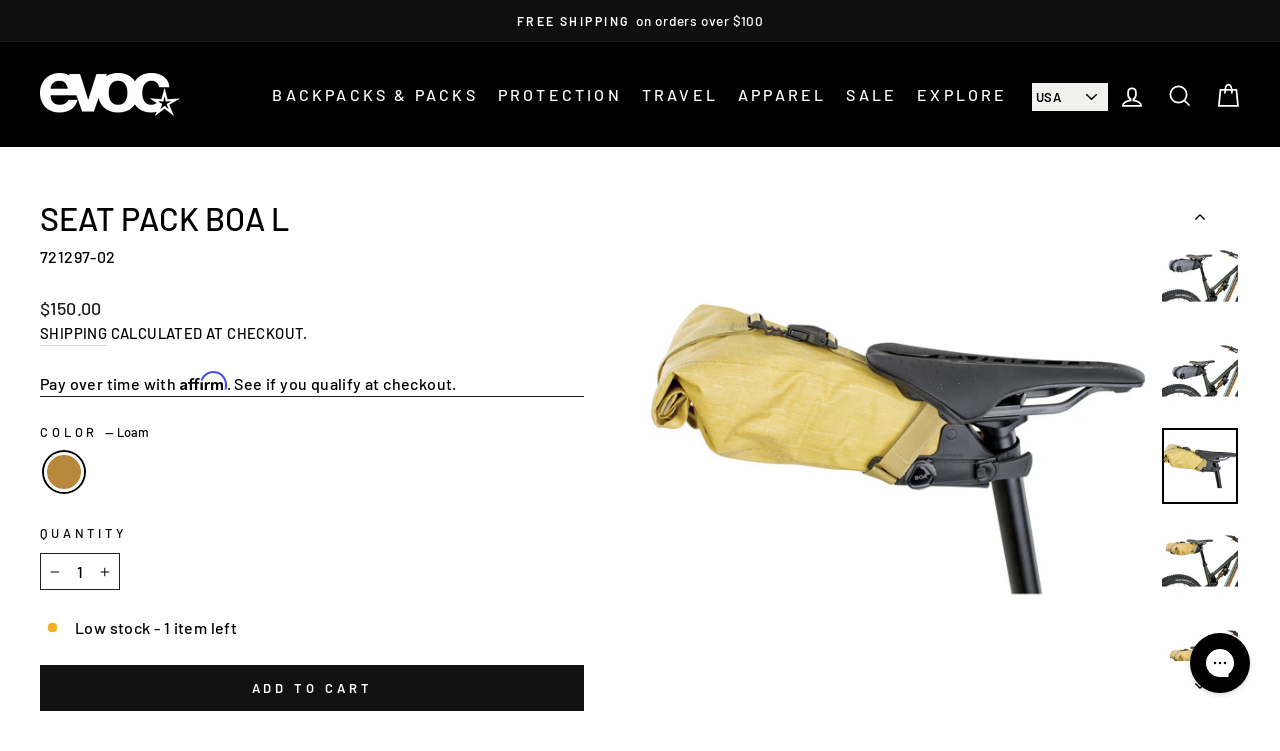

--- FILE ---
content_type: text/css
request_url: https://evocsports.us/cdn/shop/t/17/assets/ct.css?v=167462708327612947441661449613
body_size: -42
content:
.product-single__meta .product__policies.rte.small--text-center{text-transform:uppercase;font-size:.93em}div.variant-input-wrap select,button.js-drawer-open-collection-filters.btn.btn--tertiary,select#SortBy{border:1px solid #212121}.site-nav__link{padding:17.5px 10px}ul.site-nav.site-navigation.small--hide .site-nav__link{padding:5px 10px;font-size:16px}.site-nav--has-dropdown.is-focused>a,.site-nav--has-dropdown:hover>a{background-color:#212121;color:#fff!important}.site-nav__dropdown.megamenu.text-left{background-color:#212121}.site-nav__dropdown a{background-color:#212121;color:#fff}ul.site-nav__dropdown.text-left{background-color:#212121}.grid__item.grid-product.small--one-half.medium-up--one-third.aos-init.aos-animate{padding:15px 45px 0}a.btn.klaviyo-bis-trigger{width:100%!important}div#judgeme_product_reviews{max-width:1200px;width:95%;margin:auto}a.site-nav__link.site-nav__link--underline.site-nav__link--has-dropdown,p.h4.footer__title.small--hide,.footer__collapsible.footer_collapsible--disabled li a,.footer__collapsible p a,.footer__collapsible p,p.footer__small-text a,p.footer__small-text{color:#fff}footer.site-footer a:hover{text-decoration:underline!important}.inventory--low{color:#000}.ct-hidden{display:none}.country-picker{width:76px!important}@media only screen and (min-width: 769px){.header-item--logo,.header-layout--left-center .header-item--logo,.header-layout--left-center .header-item--icons{-webkit-box-flex:0 0 207px;-ms-flex:0 0 207px;flex:0 0 207px!important}}@media only screen and (max-width: 412px){.site-nav__link{padding:17.5px 11px}.country-picker{width:67px!important}}@media only screen and (max-width: 353px){.site-nav__link--icon .icon{width:24px;height:24px}.site-header__logo a{width:76px!important}}@media only screen and (max-width: 297px){.site-nav__link--icon .icon{width:14px;height:14px}.site-header__logo a{width:46px!important}select#country-select-desktop{font-size:12px!important;height:23px!important;width:51px!important}}
/*# sourceMappingURL=/cdn/shop/t/17/assets/ct.css.map?v=167462708327612947441661449613 */


--- FILE ---
content_type: text/javascript; charset=utf-8
request_url: https://evocsports.us/collections/seat-packs/products/seat-pack-boa-l.js
body_size: 1473
content:
{"id":6581493301447,"title":"SEAT PACK BOA L","handle":"seat-pack-boa-l","description":"\u003ch2\u003eQuick-Fit Seat Post Pack with Adjustable Capacity\u003c\/h2\u003e\n\u003cp\u003eThe \u003cstrong\u003eSEAT PACK BOA® L\u003c\/strong\u003e is a versatile, quick-to-fix seat post pack designed to provide reliable storage for your essentials during long rides or adventures. With its innovative \u003cstrong\u003eROLL TOP CLOSURE\u003c\/strong\u003e, this pack offers adjustable capacity, ensuring you can securely store your gear no matter the size. Whether you're using a \u003cstrong\u003edropper post\u003c\/strong\u003e or a standard seat post, this pack is compatible and easy to install.\u003c\/p\u003e\n\u003cp\u003eEngineered for durability, the \u003cstrong\u003eSEAT PACK BOA® L\u003c\/strong\u003e features a \u003cstrong\u003esoft TPE seat post protection\u003c\/strong\u003e to prevent damage and improve stability. The flexible main compartment closure ensures the bag adjusts to your specific gear, maintaining a snug, secure fit. Ideal for cyclists who need practical and customizable storage, this pack allows you to focus on the ride while keeping your gear safe and easily accessible.\u003c\/p\u003e\n\u003ch3\u003eKey Features:\u003c\/h3\u003e\n\u003cul\u003e\n\u003cli\u003e\n\u003cstrong\u003eAdjustable Capacity\u003c\/strong\u003e: The \u003cstrong\u003eROLL TOP CLOSURE\u003c\/strong\u003e allows you to adjust the bag’s capacity, providing flexible storage for various ride needs.\u003c\/li\u003e\n\u003cli\u003e\n\u003cstrong\u003eDropper Post Compatible\u003c\/strong\u003e: Designed to fit securely with dropper posts, making it a versatile option for all types of riders.\u003c\/li\u003e\n\u003cli\u003e\n\u003cstrong\u003eSeat Post Protection\u003c\/strong\u003e: The \u003cstrong\u003esoft TPE seat post protection\u003c\/strong\u003e offers added security, preventing wear and tear on your seat post during rides.\u003c\/li\u003e\n\u003cli\u003e\n\u003cstrong\u003eFlexible Closure\u003c\/strong\u003e: The \u003cstrong\u003emain compartment closure\u003c\/strong\u003e adjusts to the bag size, ensuring a perfect fit for your gear.\u003c\/li\u003e\n\u003c\/ul\u003e\n\u003ch3\u003eWhy Choose the SEAT PACK BOA® L?\u003c\/h3\u003e\n\u003cul\u003e\n\u003cli\u003e\n\u003cstrong\u003eEasy Installation\u003c\/strong\u003e: Quick to fix onto your seat post with the innovative \u003cstrong\u003eBOA® system\u003c\/strong\u003e.\u003c\/li\u003e\n\u003cli\u003e\n\u003cstrong\u003eCustomizable Storage\u003c\/strong\u003e: The \u003cstrong\u003eROLL TOP CLOSURE\u003c\/strong\u003e offers easy expansion and compression to fit your changing storage needs.\u003c\/li\u003e\n\u003cli\u003e\n\u003cstrong\u003eRide-Ready Durability\u003c\/strong\u003e: Built to withstand tough conditions, with soft protection for your seat post and flexible closure for a snug fit.\u003c\/li\u003e\n\u003cli\u003e\n\u003cstrong\u003ePerfect for Dropper Posts\u003c\/strong\u003e: Whether you’re riding with a dropper post or a standard post, this pack is designed for seamless compatibility.\u003c\/li\u003e\n\u003c\/ul\u003e","published_at":"2021-03-22T18:12:39-04:00","created_at":"2021-03-16T17:00:21-04:00","vendor":"EVOC","type":"Seat Bags","tags":["bike","bikepacking","boa","cyber","hlc","midseasonsale","outlet","seatbags"],"price":15000,"price_min":15000,"price_max":15000,"available":true,"price_varies":false,"compare_at_price":15000,"compare_at_price_min":15000,"compare_at_price_max":15000,"compare_at_price_varies":false,"variants":[{"id":43333127504071,"title":"Loam","option1":"Loam","option2":null,"option3":null,"sku":"721297-02","requires_shipping":true,"taxable":true,"featured_image":{"id":29369541198023,"product_id":6581493301447,"position":8,"created_at":"2021-05-21T17:12:45-04:00","updated_at":"2021-05-21T17:12:48-04:00","alt":null,"width":2000,"height":2000,"src":"https:\/\/cdn.shopify.com\/s\/files\/1\/0534\/2321\/0695\/products\/EVOC-seat-pack-boa-l-721297-02_5.jpg?v=1621631568","variant_ids":[43333127504071]},"available":true,"name":"SEAT PACK BOA L - Loam","public_title":"Loam","options":["Loam"],"price":15000,"weight":280,"compare_at_price":15000,"inventory_management":"shopify","barcode":"4250450723110","featured_media":{"alt":null,"id":21632305922247,"position":8,"preview_image":{"aspect_ratio":1.0,"height":2000,"width":2000,"src":"https:\/\/cdn.shopify.com\/s\/files\/1\/0534\/2321\/0695\/products\/EVOC-seat-pack-boa-l-721297-02_5.jpg?v=1621631568"}},"quantity_rule":{"min":1,"max":null,"increment":1},"quantity_price_breaks":[],"requires_selling_plan":false,"selling_plan_allocations":[]}],"images":["\/\/cdn.shopify.com\/s\/files\/1\/0534\/2321\/0695\/products\/721297-01_1.jpg?v=1621631568","\/\/cdn.shopify.com\/s\/files\/1\/0534\/2321\/0695\/products\/EVOC-seat-pack-boa-l-721297-01_2.jpg?v=1621631568","\/\/cdn.shopify.com\/s\/files\/1\/0534\/2321\/0695\/products\/EVOC-seat-pack-boa-l-721297-01_3.jpg?v=1621631568","\/\/cdn.shopify.com\/s\/files\/1\/0534\/2321\/0695\/products\/EVOC-seat-pack-boa-l-721297-01_4.jpg?v=1621631568","\/\/cdn.shopify.com\/s\/files\/1\/0534\/2321\/0695\/products\/EVOC-seat-pack-boa-l-721297-01_5.jpg?v=1621631568","\/\/cdn.shopify.com\/s\/files\/1\/0534\/2321\/0695\/products\/EVOC-seat-pack-boa-l-721297-01_6.jpg?v=1621631568","\/\/cdn.shopify.com\/s\/files\/1\/0534\/2321\/0695\/products\/EVOC-seat-pack-boa-l-721297-01_7.jpg?v=1621631568","\/\/cdn.shopify.com\/s\/files\/1\/0534\/2321\/0695\/products\/EVOC-seat-pack-boa-l-721297-02_5.jpg?v=1621631568","\/\/cdn.shopify.com\/s\/files\/1\/0534\/2321\/0695\/products\/EVOC-seat-pack-boa-l-721297-02_6.jpg?v=1621631568","\/\/cdn.shopify.com\/s\/files\/1\/0534\/2321\/0695\/products\/EVOC-seat-pack-boa-l-721297-02_7.jpg?v=1621631568"],"featured_image":"\/\/cdn.shopify.com\/s\/files\/1\/0534\/2321\/0695\/products\/721297-01_1.jpg?v=1621631568","options":[{"name":"Color","position":1,"values":["Loam"]}],"url":"\/products\/seat-pack-boa-l","media":[{"alt":"721297-01","id":20459286397127,"position":1,"preview_image":{"aspect_ratio":1.0,"height":900,"width":900,"src":"https:\/\/cdn.shopify.com\/s\/files\/1\/0534\/2321\/0695\/products\/721297-01_1.jpg?v=1621631568"},"aspect_ratio":1.0,"height":900,"media_type":"image","src":"https:\/\/cdn.shopify.com\/s\/files\/1\/0534\/2321\/0695\/products\/721297-01_1.jpg?v=1621631568","width":900},{"alt":null,"id":21632305594567,"position":2,"preview_image":{"aspect_ratio":1.0,"height":2000,"width":2000,"src":"https:\/\/cdn.shopify.com\/s\/files\/1\/0534\/2321\/0695\/products\/EVOC-seat-pack-boa-l-721297-01_2.jpg?v=1621631568"},"aspect_ratio":1.0,"height":2000,"media_type":"image","src":"https:\/\/cdn.shopify.com\/s\/files\/1\/0534\/2321\/0695\/products\/EVOC-seat-pack-boa-l-721297-01_2.jpg?v=1621631568","width":2000},{"alt":null,"id":21632305627335,"position":3,"preview_image":{"aspect_ratio":1.0,"height":2000,"width":2000,"src":"https:\/\/cdn.shopify.com\/s\/files\/1\/0534\/2321\/0695\/products\/EVOC-seat-pack-boa-l-721297-01_3.jpg?v=1621631568"},"aspect_ratio":1.0,"height":2000,"media_type":"image","src":"https:\/\/cdn.shopify.com\/s\/files\/1\/0534\/2321\/0695\/products\/EVOC-seat-pack-boa-l-721297-01_3.jpg?v=1621631568","width":2000},{"alt":null,"id":21632305660103,"position":4,"preview_image":{"aspect_ratio":1.0,"height":2000,"width":2000,"src":"https:\/\/cdn.shopify.com\/s\/files\/1\/0534\/2321\/0695\/products\/EVOC-seat-pack-boa-l-721297-01_4.jpg?v=1621631568"},"aspect_ratio":1.0,"height":2000,"media_type":"image","src":"https:\/\/cdn.shopify.com\/s\/files\/1\/0534\/2321\/0695\/products\/EVOC-seat-pack-boa-l-721297-01_4.jpg?v=1621631568","width":2000},{"alt":null,"id":21632305692871,"position":5,"preview_image":{"aspect_ratio":1.0,"height":2000,"width":2000,"src":"https:\/\/cdn.shopify.com\/s\/files\/1\/0534\/2321\/0695\/products\/EVOC-seat-pack-boa-l-721297-01_5.jpg?v=1621631568"},"aspect_ratio":1.0,"height":2000,"media_type":"image","src":"https:\/\/cdn.shopify.com\/s\/files\/1\/0534\/2321\/0695\/products\/EVOC-seat-pack-boa-l-721297-01_5.jpg?v=1621631568","width":2000},{"alt":null,"id":21632305725639,"position":6,"preview_image":{"aspect_ratio":1.0,"height":2000,"width":2000,"src":"https:\/\/cdn.shopify.com\/s\/files\/1\/0534\/2321\/0695\/products\/EVOC-seat-pack-boa-l-721297-01_6.jpg?v=1621631568"},"aspect_ratio":1.0,"height":2000,"media_type":"image","src":"https:\/\/cdn.shopify.com\/s\/files\/1\/0534\/2321\/0695\/products\/EVOC-seat-pack-boa-l-721297-01_6.jpg?v=1621631568","width":2000},{"alt":null,"id":21632305758407,"position":7,"preview_image":{"aspect_ratio":1.0,"height":2000,"width":2000,"src":"https:\/\/cdn.shopify.com\/s\/files\/1\/0534\/2321\/0695\/products\/EVOC-seat-pack-boa-l-721297-01_7.jpg?v=1621631568"},"aspect_ratio":1.0,"height":2000,"media_type":"image","src":"https:\/\/cdn.shopify.com\/s\/files\/1\/0534\/2321\/0695\/products\/EVOC-seat-pack-boa-l-721297-01_7.jpg?v=1621631568","width":2000},{"alt":null,"id":21632305922247,"position":8,"preview_image":{"aspect_ratio":1.0,"height":2000,"width":2000,"src":"https:\/\/cdn.shopify.com\/s\/files\/1\/0534\/2321\/0695\/products\/EVOC-seat-pack-boa-l-721297-02_5.jpg?v=1621631568"},"aspect_ratio":1.0,"height":2000,"media_type":"image","src":"https:\/\/cdn.shopify.com\/s\/files\/1\/0534\/2321\/0695\/products\/EVOC-seat-pack-boa-l-721297-02_5.jpg?v=1621631568","width":2000},{"alt":null,"id":21632305955015,"position":9,"preview_image":{"aspect_ratio":1.0,"height":2000,"width":2000,"src":"https:\/\/cdn.shopify.com\/s\/files\/1\/0534\/2321\/0695\/products\/EVOC-seat-pack-boa-l-721297-02_6.jpg?v=1621631568"},"aspect_ratio":1.0,"height":2000,"media_type":"image","src":"https:\/\/cdn.shopify.com\/s\/files\/1\/0534\/2321\/0695\/products\/EVOC-seat-pack-boa-l-721297-02_6.jpg?v=1621631568","width":2000},{"alt":null,"id":21632305987783,"position":10,"preview_image":{"aspect_ratio":1.0,"height":2000,"width":2000,"src":"https:\/\/cdn.shopify.com\/s\/files\/1\/0534\/2321\/0695\/products\/EVOC-seat-pack-boa-l-721297-02_7.jpg?v=1621631568"},"aspect_ratio":1.0,"height":2000,"media_type":"image","src":"https:\/\/cdn.shopify.com\/s\/files\/1\/0534\/2321\/0695\/products\/EVOC-seat-pack-boa-l-721297-02_7.jpg?v=1621631568","width":2000}],"requires_selling_plan":false,"selling_plan_groups":[]}

--- FILE ---
content_type: text/json
request_url: https://conf.config-security.com/model
body_size: 87
content:
{"title":"recommendation AI model (keras)","structure":"release_id=0x7e:75:63:43:61:62:54:75:37:68:2a:76:55:74:28:3c:34:60:3f:6f:74:68:29:3a:2e:36:32:71:37;keras;vfuek991unobef35ly2tgsckky5zhqy802zjqvxwk0kh5xjl5l03yy4wr7dexhquziqm5uue","weights":"../weights/7e756343.h5","biases":"../biases/7e756343.h5"}